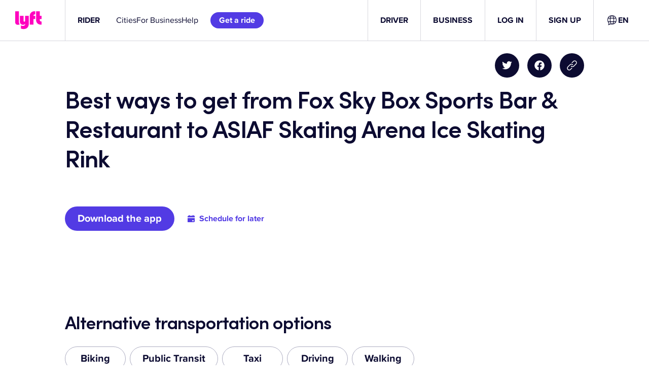

--- FILE ---
content_type: text/css
request_url: https://tags.srv.stackadapt.com/sa.css
body_size: -11
content:
:root {
    --sa-uid: '0-f359f96a-6e86-5ee1-7985-ab38a3f4b4b4';
}